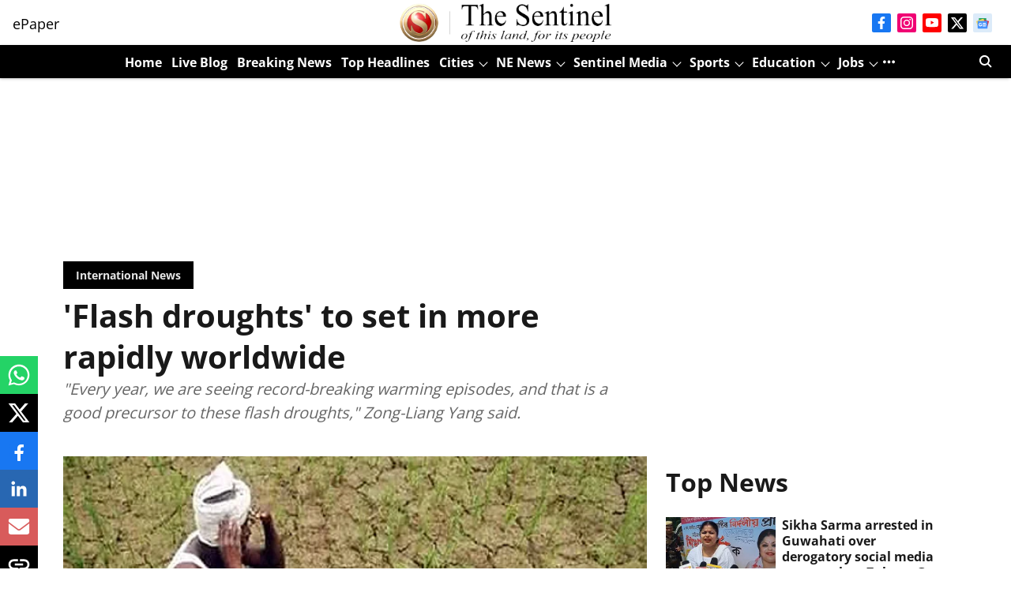

--- FILE ---
content_type: text/html; charset=utf-8
request_url: https://www.google.com/recaptcha/api2/aframe
body_size: 256
content:
<!DOCTYPE HTML><html><head><meta http-equiv="content-type" content="text/html; charset=UTF-8"></head><body><script nonce="so-1EHShgYsJRlwt2HmCFA">/** Anti-fraud and anti-abuse applications only. See google.com/recaptcha */ try{var clients={'sodar':'https://pagead2.googlesyndication.com/pagead/sodar?'};window.addEventListener("message",function(a){try{if(a.source===window.parent){var b=JSON.parse(a.data);var c=clients[b['id']];if(c){var d=document.createElement('img');d.src=c+b['params']+'&rc='+(localStorage.getItem("rc::a")?sessionStorage.getItem("rc::b"):"");window.document.body.appendChild(d);sessionStorage.setItem("rc::e",parseInt(sessionStorage.getItem("rc::e")||0)+1);localStorage.setItem("rc::h",'1768819535944');}}}catch(b){}});window.parent.postMessage("_grecaptcha_ready", "*");}catch(b){}</script></body></html>